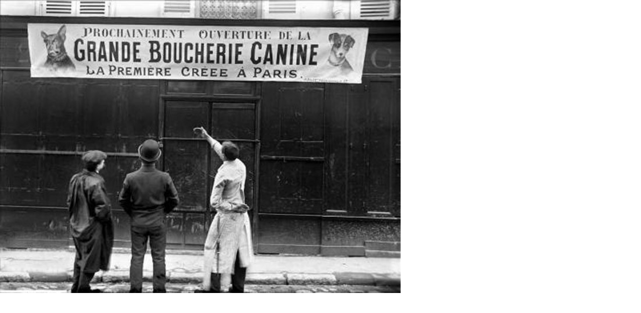

--- FILE ---
content_type: text/html; charset=UTF-8
request_url: https://halma.univ-lille.fr/index.php?eID=tx_cms_showpic&file=21677&md5=160b3cc0ebfdba622f4ce960e13d3035644e34c5&parameters%5B0%5D=eyJ3aWR0aCI6IjgwMG0iLCJoZWlnaHQiOiI2MDBtIiwiYm9keVRhZyI6Ijxib2R5&parameters%5B1%5D=IHN0eWxlPVwibWFyZ2luOjA7IGJhY2tncm91bmQ6I2ZmZjtcIj4iLCJ3cmFwIjoi&parameters%5B2%5D=PGEgaHJlZj1cImphdmFzY3JpcHQ6Y2xvc2UoKTtcIj4gfCA8XC9hPiJ9
body_size: 266
content:
<!DOCTYPE html>
<html>
<head>
	<title>Image</title>
	<meta name="robots" content="noindex,follow" />
</head>
<body style="margin:0; background:#fff;">
	<img src="fileadmin/_processed_/3/b/csm_grande_boucherie_canine_a_paris_fig_05_f7970d6af7.png" alt="Image" title="Image" width="800" height="586" />
</body>
</html>